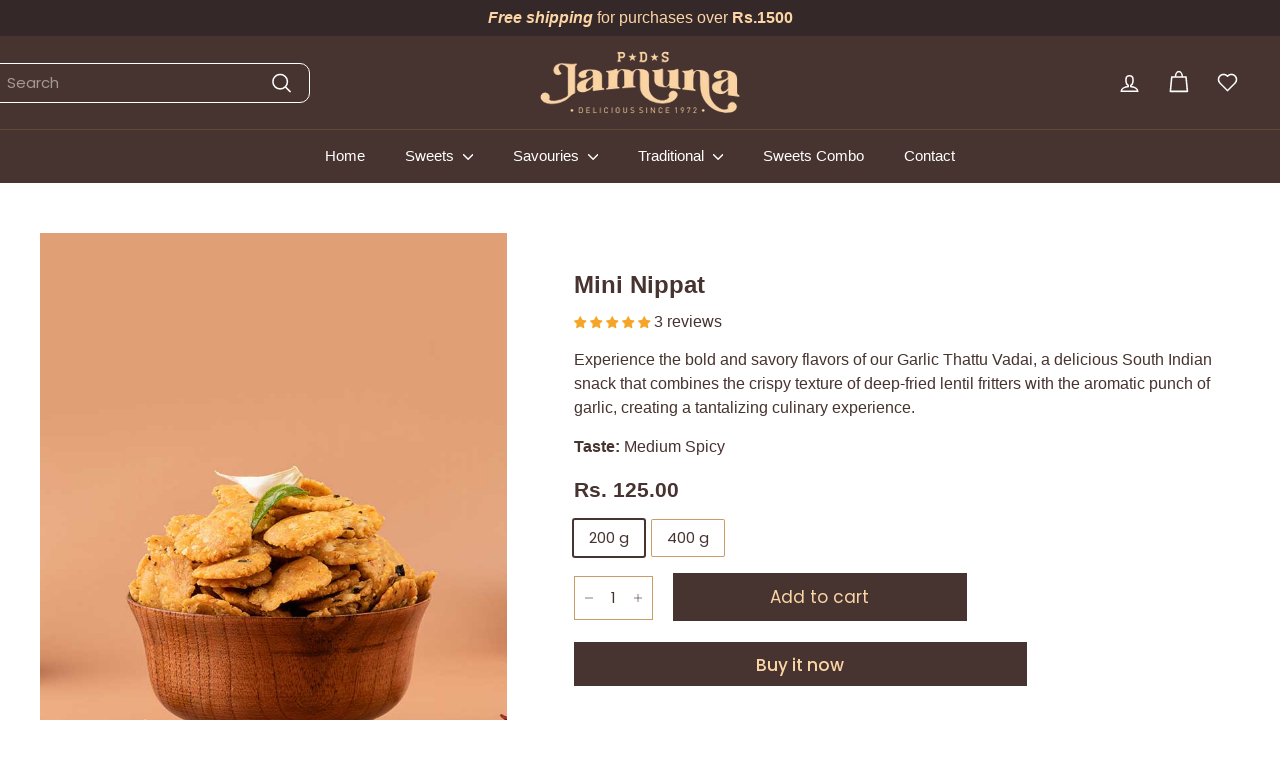

--- FILE ---
content_type: text/css
request_url: https://jamunasweets.com/cdn/shop/t/6/assets/custom.css?v=56300010662216358471752130272
body_size: 3408
content:
@font-face{font-family:din-thin;src:url(/cdn/shop/files/din-thin.woff?v=1690288506) format("woff2"),url(/cdn/shop/files/din-thin.woff?v=1690288506) format("woff"),url(/cdn/shop/files/din-thin.woff?v=1690288506) format("truetype"),url(webfont.eot?#iefix) format("embedded-opentype");font-weight:400;font-style:normal;font-display:swap}@font-face{font-family:carrington;src:url(/cdn/shop/files/carrington-bold.woff?v=1690288254) format("woff2"),url(/cdn/shop/files/carrington-bold.woff?v=1690288254) format("woff"),url(/cdn/shop/files/carrington-bold.woff?v=1690288254) format("truetype"),url(webfont.eot?#iefix) format("embedded-opentype");font-weight:400;font-style:normal;font-display:swap}#CustomerLoginForm div:nth-of-type(2),#create_customer div:nth-of-type(2){display:none}::-webkit-scrollbar{width:8px;height:4px}::-webkit-scrollbar-track{background:#fdf7f0}::-webkit-scrollbar-thumb{background:#47332f;border-radius:50px;cursor:pointer}body{background-size:auto;background-repeat:repeat;background:#fff;font-family:Work Sans,sans-serif!important}h1,h2,h3,h4,h5,h6{font-family:Work Sans,sans-serif!important;text-rendering:optimizeLegibility}p,body{font-family:Work Sans,sans-serif;text-rendering:optimizeLegibility;font-size:1rem}.announcement-bar{font-weight:400}.page-width{max-width:1300px}@media only screen and (max-width: 768px){[data-grid-style*=grey] .collection-grid,[data-grid-style=simple] .collection-grid{padding-top:100px}}.cart-link__bubble:before{background-color:#fcd5a6}.grid-product__image-wrap{margin:0}.quick-add-btn .btn--circle.btn--icon,.quick-product__btn,.quick-product__btn:hover{background:#cc9e66}.quick-product__btn path,.quick-add-btn path{color:#fcd5a6}.linedTitle:before,.linedTitle:after{content:"";display:inline-block;position:relative;height:4px;border-top:1px solid;vertical-align:middle;width:10%;border-bottom:1px solid;display:none}[data-collection-count]{display:none}.collection-template .section-header{margin-bottom:20px}.spr-badge-caption{font-family:Work Sans,sans-serif;text-transform:capitalize}.grid-product__title{font-weight:600;padding-top:15px}.product-single__title{font-weight:600}.grid-product__title h3,.grid-item__meta-secondary{margin:0;font-weight:600}.modal__inner button.btn.btn--full.add-to-cart.btn--secondary{max-width:95%}.grid-product__price--current{font-weight:600;font-size:16px;margin-bottom:10px}.grid-item__meta{text-align:center}.grid-item__content{background:transparent}.spr-badge{margin-bottom:10px}.spr-container{text-align:center!important}[data-grid-style*=grey] .grid-product:after,.collection-image-wrap:after{display:none}.collection-image-wrap:hover{box-shadow:none;transform:translateY(-15px)}.apd-content.apd-acc-content p{font-size:15px!important}.product-single__title,.product-block--header,.productDescription p{margin-bottom:0}.product-single__form .payment-buttons{display:block;grid-gap:10px}button.btn.btn--full.add-to-cart.btn--secondary{max-width:50%;width:100%;margin:0}.grid-item__content .spr-badge{margin-bottom:0}.payment-buttons .add-to-cart,.payment-buttons .cart__checkout,.payment-buttons .shopify-payment-button__button--unbranded{max-height:45px;padding:10px;min-height:unset}#apd-root .apd-acc-section-header h1{font-size:23px!important;color:#47332f!important}.wideWidth{max-width:1750px;margin:0 auto}.collection-image-wrap image-element{border-radius:50%;overflow:hidden}.collection-image-wrap img{transform:scale(1.1)}.collectionListBtn{padding:5px 20px;background:#47332f;margin-top:10px;border:2px solid #cc9e66;color:#fcd5a6;display:none}p.alertNotification{padding:20px;margin:20px 20px 0;background:#fdd8a6;color:#47332f;font-weight:700}#CollectionAjaxResult .collectionListBtn{display:none}.collectionTitle{margin-top:15px}.grid__image-ratio{background:unset}.image-wrap{background:transparent}.collection-filter .inline-list{display:none}.collection-filter .collection-filter__sort{border-right:none!important}.readMoreContent{padding-top:15px;text-align:center;display:none}.staticContent{text-align:center}.staticContent h2{margin-bottom:5px}.grid-product__tags{left:30px}[data-section-type=recently-viewed] .section-header,[data-section-type=collection-template] .section-header{margin-bottom:17px}[data-section-type=recently-viewed] .h3,.recomendedTitle{font-weight:600;color:#47332f}.recomendedTitle{margin-bottom:1rem!important}#showMore{background:#47332f;border:2px solid #cc9e66;color:#f4cda0;padding:5px 10px;margin-top:10px}.collection-grid{margin-bottom:0}.collection-item__title{margin-top:15px;margin-bottom:0;line-height:.8em;height:35px}.collection-content{border:0;margin-top:0}.readMoreLink{background:#47332f;color:#f4cda0;padding:3px 10px;margin-top:8px;border:2px solid #cc9e66;display:inline-block}.readMoreLink:hover{color:#f4cda0}.blog-layout h2.section-header__title.linedTitle{text-align:center}.section-header__title{text-transform:uppercase;margin-bottom:50px}.blog-layout__sidebar .article__title{margin-bottom:0;font-size:22px!important}.blog-layout__sidebar .blog-Content-Overview,.blog-layout__sidebar .readMoreLink{display:none}.grid-article[data-style=compact]{align-items:center}.subCollections .medium-up--one-sixth{min-width:20%}.product-main-slide,.product__main-photos .product-slideshow{border:none}.spr-container .spr-summary-actions a,.add-to-cart,.shopify-payment-button__button,.btn.cart__checkout{border-radius:0!important;font-weight:400}.shopify-payment-button__button{font-weight:500!important}#CollectionAjaxContent .pagination{margin-bottom:0}.input-full{position:relative;line-height:1.5;color:#495057;background-color:#fff;background-clip:padding-box;border:1px solid #ced4da;outline-offset:-4px;padding:10px}.feature-row__item.contactItems{padding:25px;position:relative}.contactItems .btn{display:block;margin:0 auto;background:#47332f;padding:4px 18px!important;color:#fcd296;font-weight:200;border:2px solid #cc9e66;border-radius:0}.conatctDetail i{font-size:20px;display:inline-flex;justify-content:center;align-items:center;width:30px;height:30px;border:1px solid;border-radius:25px}.conatctDetail i.fa.fa-envelope{font-size:16px}.conatctDetail{display:flex;margin-bottom:25px}.iconBox{flex:0 1 40px;min-width:40px}.conactContentBox{flex:1}.contactSection{align-items:unset}.conatctDetail h4{font-size:25px}.breadcrumb{font-size:1rem!important}.footerCopyrights{padding:4px 0;border-top:1px solid}.footer__base-links{font-size:12px}.footerContactDetails p{margin-bottom:14px}.footer__blocks{justify-content:space-between}.footer__block p{font-size:14px}.scrollable-grid::-webkit-scrollbar-track{background:transparent}@media only screen and (min-width: 769px){.scrollable-grid::-webkit-scrollbar-track,.scrollable-grid::-webkit-scrollbar-thumb,.scrollable-grid::-webkit-scrollbar-corner{background:transparent}.scrollable-grid:hover::-webkit-scrollbar-thumb,.scrollable-grid:active::-webkit-scrollbar-thumb,.scrollable-grid:focus-within::-webkit-scrollbar-thumb{background-color:#47332f}.scrollable-grid{scrollbar-width:thin;scrollbar-color:transparent transparent}.scrollable-grid:hover,.scrollable-grid:active,.scrollable-grid:focus-within{scrollbar-color:#47332f}[data-layout=left-center] .header-item--icons,[data-layout=left-center] .header-item--logo{min-width:1%}.grid-item__meta{margin:0}.modal--quick-shop .product-single__sticky{top:20px!important}.product-single__meta,.product__photos{padding-top:50px}.modal__inner .product-single__meta,.product__photos{padding-top:0!important}#CollectionAjaxContent .medium-up--one-third{max-width:20%}[data-view=medium] .grid-item{flex:0 0 25%}.blog-layout__main+.blog-layout__sidebar{margin-left:0}.shopify-section.blog-layout__main{padding-right:45px;border-right:1px solid #47332f;margin-right:2px;position:relative}.shopify-section.blog-layout__main:after{content:"";border-right:1px solid #47332f;height:100%;position:absolute;right:-4px;top:0;display:inline-block}.contactItems:first-child:after{content:"";display:inline-block;background:#639;position:absolute;right:-4px;top:0;border-right:1px solid #cc9e66;height:100%}.blog-layout__main .article__title{font-size:35px!important;margin-bottom:0;margin-top:10px}}@media only screen and (max-width: 769px){.collection-content{overflow:hidden}.featureCollection .grid-item{flex:0 0 40%!important;padding:0 2px}::-webkit-scrollbar{height:3px}.scrollable-grid .grid-item{flex:0 0 45%}.subCollections .medium-up--one-sixth{min-width:32%;padding:0 2px;margin-bottom:0}.linedTitle:before,.linedTitle:after{width:15%}.grid-product__tags{left:17px}[data-product-images]{padding:0 15px}.conatctDetail h4{font-size:20px}.feature-row__item.contactItems{padding:15px 0}.footer__block img{max-width:200px}.wideWidth .feature-row__images{padding-top:0}.wideWidth .feature-row__text{padding-bottom:30px}.footer__base-links span{text-align:center;padding-right:0}.footer__mobile-section{border-top:0}h2.footer__title,.collection-item__title{margin-bottom:0}.index-section{margin:20px 0}.page-width--flush-small .scrollable-grid--small{padding-left:0}.readMoreLink{display:none}.article__title{font-size:26px!important;margin-bottom:0}.grid-article__image{margin-bottom:10px}.collection-item__title{font-size:18px}.collectionListBtn{margin-top:2px;font-size:11px;padding:3px 8px;border:1px solid #cc9e66}.grid-product__title{padding-top:5px}.grid-product__title h3{font-size:18px}.grid-item__meta{margin:0}.subCollections image-element{border:2px solid}.grid-item{padding-left:5px;padding-right:5px}}.modal__inner .payment-buttons .shopify-payment-button__button--unbranded{max-width:100%!important;border:1px solid #000000;background:unset;color:#000}.payment-buttons .shopify-payment-button__button--unbranded{max-width:68%}.jdgm-prev-badge,.product-block--price{padding-bottom:15px}.add-to-cart-row .add-btn-block{padding-bottom:11px}#shopify-buyer-consent-modal{padding-top:10px}.ds-account .tabs{display:flex}.ds-account .tabs .tab-title{padding:10px;margin-right:5px;background:#f9d6a7;color:#47332f;cursor:pointer}.ds-account .tabs .active{background:var(--colorTextBody);color:#fff}.product__price{font-weight:600}#accountTab{display:none}.tab-content{margin-top:3rem}.product-single__meta .product-block{margin-bottom:0}.product-single__meta .swym-btn-container .swym-button:after{width:50px;color:#47332f!important;border-color:#ca9d68;border:1px solid}.product-single__meta .swym-button.swym-add-to-wishlist-view-product.swym-heart:after{font-size:30px}.product-single__meta .swym-button.swym-add-to-wishlist-view-product.swym-heart{margin-bottom:10px}.swym-button.swym-add-to-wishlist-view-product:not(.swym-loaded){display:block!important}.swym-btn-container[data-position=default] .swym-button .swym-tooltip .swym-tooltip-text{background:#47332f!important;border:1px solid #fcd5a6!important;box-shadow:0 0 1px 2px #fcd5a6!important}.wishlist-btn .btn--circle.btn--icon{background:#cc9e66}.wishlist-btn:after{display:none}button.swym-button.disabled{opacity:1!important}button.swym-button.disabled svg path{fill:#fff}.swym-removing:after{content:"\f08a"!important}.site-nav__link--icon .icon{width:25px;height:25px}.grid-product__actions .btn svg path{color:#fff!important}.template-index .grid-product__actions,.collection-grid__wrapper .grid-product__actions{right:-25px!important}.footer__block{max-width:100%}.footer__title{font-size:20px!important}.footer__block[data-type=image]{flex:0 1 40%}.footer__block[data-type=image] img{width:35%}.footer__block[data-type=menu]{flex:0 1 15%}.footer__block[data-type=contact]{flex:0 1 25%}#apd-root .apd-tabs-list{flex-wrap:wrap}#apd-root .apd-content{text-align:center;padding:30px 0}#apd-root .apd-content .table{display:flex;justify-content:center}#apd-root .apd-tabs-list-item.apd-active{border:1px solid #47332f!important;background:#47332f;color:#fcd5a6!important}#apd-root .apd-tabs-list-item.apd-active:after{background:#47332f!important}#apd-root .apd-tabs-list-item:hover{background:#47332f!important;color:#fcd5a6!important}.fw-600{font-weight:600;padding-bottom:20px}#apd-root .apd-content table{width:50%!important}.cart__item-details .cart__item-sub{align-items:start;justify-content:left}.cart__item-details .cart__item-price-col{margin-left:30px}.cart__page .cart-recommendations .grid-product__actions{right:-55px}.grid-product__actions{right:-25px;top:15px!important}@media (min-width:760px){.dFlex{padding-top:10px}.bitlogin-root{max-width:40vw;flex-direction:row!important;bottom:5%!important;flex-wrap:nowrap!important}#google-login,#facebook-login{width:210px!important}}#google-login,#facebook-login{width:250px!important}#register-submit{margin-bottom:10px!important}.bitlogin-root{width:85%;position:absolute;bottom:0%;flex-wrap:wrap}.mb-0{margin-bottom:0}.dFlex{display:flex;flex-wrap:wrap;align-items:center;justify-content:space-between;padding-bottom:30px}.form-vertical{max-width:40%;margin:auto;background:#fff;padding:20px 30px 100px;border-radius:15px;position:relative}.form-vertical label{display:none}.form-vertical .btn{text-transform:uppercase}.contactSection .form-vertical{max-width:100%}.site-nav__icon-label{display:none}.predictive__screen{background:#fff}#shopify-section-sections--21755213480229__header .site-nav__link{font-family:Work Sans,sans-serif}.swym-ui-component .swym-wishlist-grid{max-width:100%!important}.swym-ui-component .swym-wishlist-grid .swym-wishlist-image-wrapper{height:auto!important}.swym-ui-component .swym-wishlist-grid .swym-wishlist-item{border:none!important}.swym-is-button h2{text-align:center!important}.swym-ui-component .swym-wishlist-grid .swym-wishlist-item .swym-product-price{justify-content:center}.swym-variant-title{display:none}.site-nav__dropdown{border-radius:10px}.site-nav__dropdown-link:hover{color:#fff;background:#47332f;text-decoration:none}.contactItems .contact-box{display:flex;flex-wrap:wrap}.contactItems .contact-box .conactDetailsItems{width:50%}.contactDetailItems{flex:0 1 65%}.contactFormItems{flex:0 1 35%}.add-to-cart-row{display:flex;flex-direction:row;align-items:center;justify-content:space-between}.add-to-cart-row .add-btn-block{width:100%}.add-to-cart-row form{width:100%;margin-left:20px}.add-to-cart-row .payment-buttons,.buy-now-row .add-btn-for-cart{display:none}.add-to-cart-row .add-btn-for-cart{margin-top:10px!important}.swym-ui-component .swym-wishlist-grid .swym-wishlist-item .swym-delete-btn .swym-icon:before{color:#000!important}.swym-wishlist-detail-header{display:none!important}.add-to-cart-row .js-qty__num{padding:10px 20px}.site-nav__link{text-transform:capitalize!important;letter-spacing:0!important}.grid-item__meta-secondary button{width:100%;padding:10px;background:#47332f;color:#fcd5a6}.grid-item__meta-secondary button:hover{background:#fcd5a6}.shopify-product-reviews-badge,.grid-product__vendor{display:none}.product-image-main[data-size] img{object-fit:cover}.add-btn-for-cart .btn--secondary{background:#47332f;color:#fcd5a6}.payment-buttons .shopify-payment-button__button--unbranded{color:#fcd5a6}.jdgm-preview-badge .jdgm-star.jdgm-star{font-size:12px}.variant__label{display:none!important}.collection_banner{position:relative}.collection_banner:after{content:"";position:absolute;top:0;left:0;width:100%;height:100%;background-color:#000000b3}.collection_banner h1{position:absolute;top:50%;left:50%;z-index:2;transform:translate(-50%,-50%);color:#fff;font-size:40px;font-weight:600}.search__input{background:none;border-radius:10px;border-color:#fff}.main-content .shopify-section{margin:100px 0}.main-content .shopify-section:first-child{margin-top:0}.main-content .shopify-section:last-child{margin-bottom:0}.site-nav__link--underline:after{border-bottom-color:#fff}.conatctDetail .conactContentBox a{text-decoration:none!important}.search__input:focus{border:1px solid #fff!important}predictive-search.is-active .search__input{color:#000!important;border:1px solid #000!important}@media (max-width:768px){.add-to-cart-row .add-btn-block{overflow:hidden}button.btn.btn--full.add-to-cart.btn--secondary{max-width:65%}.swym-btn-container[data-position=default] .swym-add-to-wishlist.swym-icon{height:41px!important;width:41px;line-height:41px!important}.product-single__meta .swym-btn-container .swym-button:after{width:41px!important}.payment-buttons .shopify-payment-button__button--unbranded{max-width:100%!important}.swym-btn-container .swym-button:after{font-size:20px!important}#apd-root .apd-content table{width:100%!important}.form-vertical{max-width:100%}.wishlist-btn svg{height:12px!important;width:12px!important}#apd-root .apd-tabs-list-item{padding:10px 5px!important}.footer__blocks{gap:10px!important}.footer__block:first-child{flex:0 1 100%!important}.footer__block:last-child{flex:0 1 100%!important}.footer__block:not(:first-child):not(:last-child){flex:0 1 48%!important;padding-top:20px}.cart__item-details .cart__item-price-col{margin-left:10px}.contactItems .contact-box .conactDetailsItems{width:100%}.add-to-cart-row .js-qty__num{padding:8px 20px}}@media (max-width:991px){.grid__item--sidebar{padding:0!important}.contactItems .contact-box .conactDetailsItems{width:100%}.contactDetailItems,.contactFormItems{flex:0 1 50%}}.cart__image{flex:1 1 125px}.cart__remove a{color:red}.cart__image a{height:125px}.cart__item-details .cart__item-sub{align-items:center}@media (min-width:601px){.address-card .div{height:280px;display:flex;flex-direction:column;justify-content:center}.js-qty__wrapper{max-width:90px}.cart__image{flex:0 0 100px}.cart__image a{height:100px}.cart__item-title{flex:1 1 40%!important}.cart__item-sub{flex:1 1 60%}.cart__remove a{margin-top:0;color:red}.cart__item-details .cart__item-sub{justify-content:space-between!important;align-items:center}.cart__item-details .cart__item-price-col{margin-left:0!important}}.cart__item-name{font-weight:600}.cart__remove a{margin-top:0!important;margin-left:10px}.D_FLEX{display:flex;flex-wrap:wrap;gap:20px;justify-content:flex-start}.form-vertical.full-width{max-width:100%!important;padding:10px!important}.address-card{flex:0 0 calc(33% - 20px);box-sizing:border-box;padding:5px;border-radius:6px;background:#fff}.address-card .div{border:1px solid #d3d3d3;padding:20px;border-radius:3px}@media screen and (max-width: 1024px){.address-card{flex:0 0 calc(50% - 20px)}}@media screen and (max-width: 600px){.address-card{flex:0 0 100%}}
/*# sourceMappingURL=/cdn/shop/t/6/assets/custom.css.map?v=56300010662216358471752130272 */
